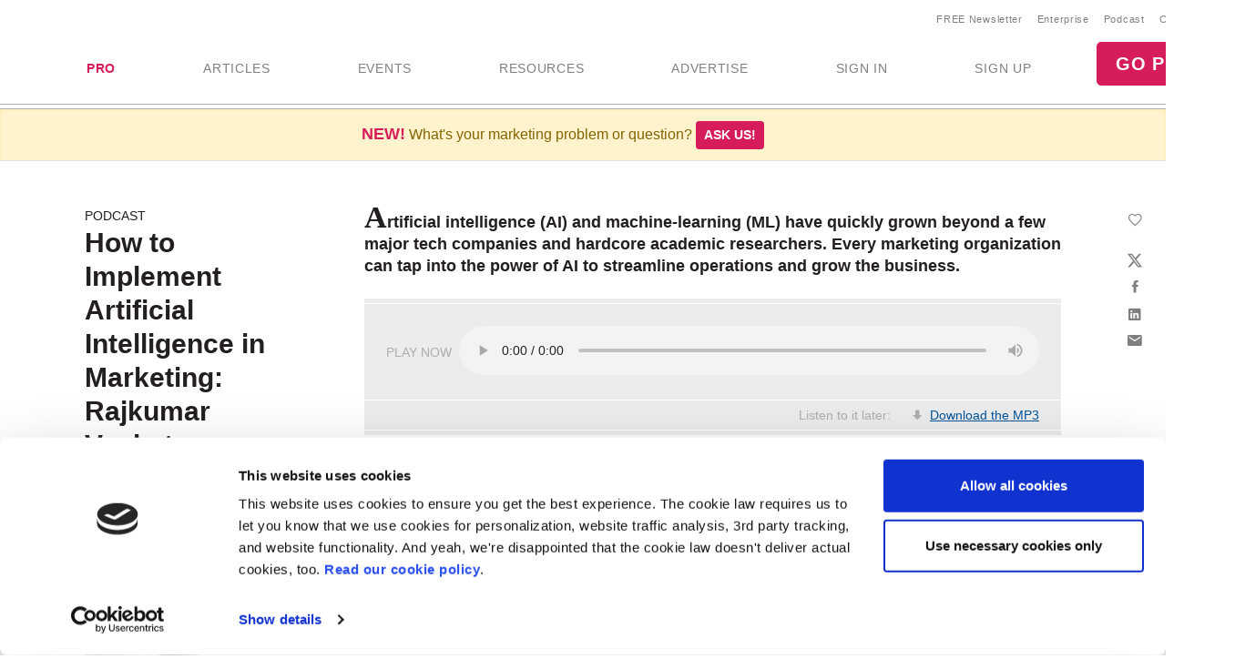

--- FILE ---
content_type: text/html; Charset=utf-8
request_url: https://www.marketingprofs.com/podcasts/2021/45523/artificial-intelligence-raj-venkatesan-marketing-smarts
body_size: 25467
content:

<!doctype html>
<html lang="en">
<head>
<meta charset="utf-8">
<meta name="viewport" content="width=device-width, initial-scale=1, shrink-to-fit=no">

<!-- Google Tag Manager -->
<script>(function(w,d,s,l,i){w[l]=w[l]||[];w[l].push({'gtm.start':
new Date().getTime(),event:'gtm.js'});var f=d.getElementsByTagName(s)[0],
j=d.createElement(s),dl=l!='dataLayer'?'&l='+l:'';j.async=true;j.src=
'https://www.googletagmanager.com/gtm.js?id='+i+dl;f.parentNode.insertBefore(j,f);
})(window,document,'script','dataLayer','GTM-KCWFVTT');
    

</script>
<!-- End Google Tag Manager -->

     

<link rel="shortcut icon" href="/favicon.ico" type="image/x-icon" />
<link rel="apple-touch-icon" sizes="180x180" href="/apple-touch-icon.png">
<link rel="icon" type="image/png" sizes="32x32" href="/favicon-32x32.png">
<link rel="icon" type="image/png" sizes="16x16" href="/favicon-16x16.png">
<link rel="mask-icon" href="/safari-pinned-tab.svg" color="#02559a">
<meta name="msapplication-TileColor" content="#02559a">
<meta name="theme-color" content="#ffffff">
    

<title>How to Implement AI in Marketing with Rajkumar Venkatesan | MarketingProfs Podcast</title>
    <link rel="stylesheet" href="//css.marketingprofs.com/css/v3/bootstrap.min.css" integrity="sha384-Gn5384xqQ1aoWXA+058RXPxPg6fy4IWvTNh0E263XmFcJlSAwiGgFAW/dAiS6JXm" crossorigin="anonymous">
    <link href="//css.marketingprofs.com/css/v4/mp.min.css?dt=2/2/2026 5:32:01 PM" rel="stylesheet">

	<link rel="dns-prefetch" href="https://www.googletagmanager.com">

<script async id="Cookiebot" src="https://consent.cookiebot.com/uc.js" data-cbid="e5269c15-96e2-4904-9ea7-32f93574fb7b" data-blockingmode="auto" type="text/javascript"></script>
	      
<!-- Custom styles for this template -->

    <script  src="https://s.marketingprofs.com/inc/jscript/v3/jquery-latest.min.js"></script>
      <script type="text/javascript" async src="https://s.marketingprofs.com/inc/jscript/ajax.js"></script>
                <script async type="text/javascript" src="https://s.marketingprofs.com/inc/jscript/v3/global.js?t=2/2/2026 5:32:01 PM"></script>
  <script type="text/javascript" async src="https://api.marketingprofsu.com/lrs/jscript/transaction.js?t=2/2/2026 5:32:01 PM"></script>
    
<style type="text/css">

.bg-image, #storybar { background-image: url(https://i.marketingprofs.com/assets/images/site/story/42727_mpbluejay_lg.jpg);font-weight:bold; }

</style>
    
		        <link rel="canonical" href="https://www.marketingprofs.com/podcasts/2021/45523/artificial-intelligence-raj-venkatesan-marketing-smarts" />
		<script>varpagetitle = "How to Implement Artificial Intelligence in Marketing: Rajkumar Venkatesan on Marketing Smarts [Podcast]"</script>
		                <!-- BEGIN: Open Graph Meta Data -->
                        <meta property="og:title" content="How to Implement Artificial Intelligence in Marketing: Rajkumar Venkatesan on Marketing Smarts [Podcast]" />
                        <meta property="og:type" content="article" />
                        <meta property="og:image" content="https://i.marketingprofs.com/assets/images/articles/lg/210819-podcast-Rajkumar-Venkatesan-lg.jpg" />
                        <meta property="og:url" content="https://www.marketingprofs.com/podcasts/2021/45523/artificial-intelligence-raj-venkatesan-marketing-smarts" />
                        <meta property="og:description" content="Rajkumar Venkatesan's new book offers a road map for how marketers can implement AI into their business. He sat down with Marketing Smarts to discuss it." />
                        <meta property="og:site_name" content="MarketingProfs" />
                        <meta property="fb:admins" content="100001357263258" />
                        <!-- End: Open Graph Meta Data --> 
		    
			<meta name="description" content="Rajkumar Venkatesan's new book offers a road map for how marketers can implement AI into their business. He sat down with Marketing Smarts to discuss it." />
		
    <!-- Campaign Web Tracking Code -->
   

<!--Acoustic -->
<meta name="com.silverpop.brandeddomains" content="www.pages03.net,enterprise.marketingprofs.com,mpb2b.marketingprofs.com,pages03.net,www.marketingprofs.com,www.pages03.net" />
<script async src="https://www.sc.pages03.net/lp/static/js/iMAWebCookie.js?3a40ee8-152a3a41051-2d617ac8ac4460b9f143347708bf4d50&h=www.pages03.net" type="text/javascript"></script>
    
<script>var isloggedout = "1";
        var ispro = "0";
        var subtypeid = "0";
        var daystoexpiration= "";
        var monthstoexpiration= "";
        var userdomain= "";
        var category = "Martech";
        var evids = "0";
        var cntids = "0";
        var issponsored = "0";
        var hasmpt = "0";
        
        var isb2bforum = "0";
        
    </script>
</head>

<body>
    
    <!-- Google Tag Manager (noscript) -->
<noscript><iframe src="https://www.googletagmanager.com/ns.html?id=GTM-KCWFVTT"
height="0" width="0" style="display:none;visibility:hidden"></iframe></noscript>
<!-- End Google Tag Manager (noscript) -->
    

<header id="top-header">
   

  <div id="fixed-items" aria-relevant="all">
  <meta charset="utf-8" />
<title></title>
<nav id="main-nav" class="navbar navbar-expand-lg navbar-light navbar-static align-self-center">
<a class="navbar-brand" href="/"> <img src="//www.marketingprofs.com/assets/images/site/logos/mp_logo.svg" alt="MarketingProfs" class="mp-p75" /></a>
<button id="navbarSideButton" class="navbar-toggler" type="button" data-toggle="collapse" data-target="#mainnav" aria-controls="mainnav" aria-expanded="false" aria-label="Toggle navigation"> <span class="navbar-toggler-icon"></span> </button>
<div class="collapse navbar-collapse pull-right flex-column align-items-end" id="navbarSide">
<a href="#" onclick="return false;" class="closenav ion-android-close p-2"></a>
<!-- NEW! wrapping div-->
<div class="utility-nav">
<ul class="navbar-nav list-unstyled py-1 d-none d-lg-flex">
     <li class="nav-item"><a href="/newsletters/marketing/" class="small px-2">FREE Newsletter</a></li>
     <li class="nav-item"><a href="/cmp/corp/training/sa/" target="_blank" class="small px-2">Enterprise</a></li>
     <li class="nav-item"><a href="/resources/type/26/podcasts/" class="small px-2">Podcast</a></li>
     <li class="nav-item"><a href="/about/contact/" class="small px-2">Contact</a></li>
</ul>
<!-- /NEW! -->
<div class="search-form">
<div class="form-group has-feedback">
<label for="topsearch" class="sr-only">Search</label>
<input class="form-control" name="search" id="topsearch" placeholder="Search..." type="text" />
<span class="ion-ios-search-strong form-control-feedback"></span>
</div>
</div>
<script>
$('#topsearch').keydown(function (e){
if(e.keyCode == 13)
{
window.location.href='/resources/?loc=nav&search='+encodeURI(this.value);
return false;
                                                                                                               }
})
                                                                  </script><!-- NEW!-->
</div>
<!-- /NEW! wrapping div-->
<ul class="navbar-nav mp-nav">
     <li class="nav-item p-md-2 px-xl-4 dropdown navtraining">
     <a class="nav-link" href="/upgrade" id="dropdown10" aria-haspopup="true" aria-expanded="false" style="font-weight:bold;color:#D61C5B;">PRO</a>
     <div class="dropdown-menu" aria-labelledby="dropdown10">
     <a class="dropdown-item" href="/upgrade">Individuals &amp; Small Teams</a>
     <a class="dropdown-item navai" href="/training/artificial-intelligence">AI Training</a>
     <a class="dropdown-item navaae" href="/training/ask-an-expert">Ask an Expert</a>
     <a class="dropdown-item navb2bod" href="/events/mpb2b25-ondemand/login/sa/">B2B Forum Recordings</a>
     <a class="dropdown-item navcmcc1" href="/events/content-marketers-crash-course/home/sa/">Content Marketer's Crash Course</a>
     <a class="dropdown-item navwwsrollup" href="/training/working-webinar-series">How-To Series</a>
     <a class="dropdown-item navmwb" href="/events/mwb24/home/sa/">Marketing Writing Bootcamp</a>
     <a class="dropdown-item navmwb25" href="/events/mwb25/home/sa/">Marketing Writing Bootcamp: AI</a>
     <a class="dropdown-item navmcrollup" href="/training/master-classes">Master Classes</a>
     <a class="dropdown-item navmeme1" href="/events/modern-email-marketing-essentials/home/sa/">Modern Email Marketing Essentials</a>
     </div>
     </li>
     <li class="nav-item p-md-2 px-xl-4 navart">
     <a class="nav-link" href="/resources/type/25/articles/" id="art" aria-haspopup="true" aria-expanded="false">ARTICLES</a>
     </li>
     <li class="nav-item p-md-2 px-xl-4 dropdown navevents">
     <a class="nav-link" href="/events/" id="dropdown12" aria-haspopup="true" aria-expanded="false">EVENTS</a>
     <div class="dropdown-menu" aria-labelledby="dropdown12">
     <a class="dropdown-item navevents" href="/events/">Upcoming Events</a>
     <a class="dropdown-item navaaay" href="/events/ai-assistants-and-you/home/sa/">AI Assistants and You</a>
     <a class="dropdown-item navxeo" href="/events/xeo-and-the-future-of-search/home/sa/">XEO and the Future of Search</a>
     <a class="dropdown-item navffrollup" href="/training/friday-forum">Friday Forums</a>
     <a class="dropdown-item navb2b" href="https://mpb2b.marketingprofs.com/">B2B Forum</a>
     </div>
     </li>
     <li class="nav-item p-md-2 px-xl-4 dropdown mega-menu">
     <a class="nav-link mega-toggle" href="/resources/" id="dropdown06" aria-haspopup="true" aria-expanded="false">RESOURCES</a>
     <div class="dropdown-menu mega" aria-labelledby="dropdown06">
     <!-- Mega dropdown -->
     <div class="container py-lg-3">
     <div class="row">
     <div class="col-lg-3">
     <h5 class="text-dark">Formats</h5>
     <ul class="list-unstyled">
         <li><a class="dropdown-item" href="/resources/type/25/articles/" title="Marketing Articles">Articles</a></li>
         <li><a class="dropdown-item" href="/resources/type/20/guides/" title="Marketing Guides and Reports">Guides &amp; Reports</a></li>
         <li><a class="dropdown-item" href="/resources/type/21/infographics-and-charts/" title="Marketing Infographics and Charts">Infographics &amp; Charts</a></li>
         <li><a class="dropdown-item" href="/resources/type/26/podcasts/" title="Marketing Podcasts">Podcasts</a></li>
         <li><a class="dropdown-item" href="/resources/type/27/tutorials/" title="Marketing Video Tutorials">Video Tutorials</a></li>
         <li><a class="dropdown-item" href="/resources/type/19/webinars/" title="Marketing Webinars">Webinars</a></li>
         <li><a class="dropdown-item" href="/ea/" title="Know-How Exchange Discussion Forum">Discussion Forum</a></li>
     </ul>
     <div class="px-4 py-2"><a style="color: #d61c5b;" href="/resources/">Show All &#187;</a></div>
     </div>
     <div class="col-lg-9">
     <h5 class="text-dark">Topics</h5>
     <div class="row">
     <div class="col-lg-4">
     <ul class="list-unstyled">
         <li><a class="dropdown-item" href="/resources/" title="Most Recent Marketing Resources">Most Recent</a></li>
         <li><a href="/resources/topic/160/account-based-marketing" class="dropdown-item" title="Search resources on Account-Based Marketing">Account-Based Marketing</a></li>
         <li><a href="/resources/topic/161/advertising-promotions" class="dropdown-item" title="Search resources on Advertising &amp; Promotions">Advertising &amp; Promotions</a></li>
         <li><a href="/resources/topic/184/artificial-intelligence" class="dropdown-item" title="Search resources on Artificial Intelligence in Marketing">Artificial Intelligence</a></li>
         <li><a href="/resources/topic/162/branding" class="dropdown-item" title="Search resources on Branding">Branding</a></li>
         <li><a href="/resources/topic/164/career-development" class="dropdown-item" title="Search resources on Career Development">Career Development</a></li>
         <li><a href="/resources/topic/174/communications" class="dropdown-item" title="Search resources on Communications">Communications</a></li>
         <li><a href="/resources/topic/165/content-marketing" class="dropdown-item" title="Search resources on Content Marketing">Content Marketing</a></li>
     </ul>
     </div>
     <div class="col-lg-4">
     <ul class="list-unstyled">
         <li><a href="/resources/topic/166/customer-experience" class="dropdown-item" title="Search resources on Customer Experience">Customer Experience</a></li>
         <li><a href="/resources/topic/167/demand-generation" class="dropdown-item" title="Search resources on Demand Generation">Demand Generation</a></li>
         <li><a href="/resources/topic/182/email-marketing" class="dropdown-item" title="Search resources on Email Marketing">Email Marketing</a></li>
         <li><a href="/resources/topic/169/event-marketing" class="dropdown-item" title="Search resources on Events Marketing">Event Marketing</a></li>
         <li><a href="/resources/topic/170/marketing-management" class="dropdown-item" title="Search resources on Marketing Management">Marketing Management</a></li>
         <li><a href="/resources/topic/171/marketing-strategy" class="dropdown-item" title="Search resources on Marketing Strategy">Marketing Strategy</a></li>
         <li><a href="/resources/topic/172/martech" class="dropdown-item" title="Search resources on Marketing Technology">Martech</a></li>
     </ul>
     </div>
     <div class="col-lg-4">
     <ul class="list-unstyled">
         <li><a href="/resources/topic/173/measurement-analytics" class="dropdown-item" title="Search resources on Measurement &amp; Analytics">Measurement &amp; Analytics</a></li>
         <li><a href="/resources/topic/176/public-relations" class="dropdown-item" title="Search resources on Public Relations">Public Relations</a></li>
         <li><a href="/resources/topic/177/seo" class="dropdown-item" title="Search resources on SEO">SEO</a></li>
         <li><a href="/resources/topic/183/social-media-marketing" class="dropdown-item" title="Search resources on Social Media Marketing">Social Media Marketing</a></li>
         <li><a href="/resources/topic/178/websites" class="dropdown-item" title="Search resources on Websites">Websites</a></li>
         <li><a href="/resources/topic/64/writing" class="dropdown-item" title="Search resources on Writing">Writing</a></li>
     </ul>
     </div>
     <div class="col-12">
     <div class="px-4 py-2"><a style="color: #d61c5b;" href="/resources/">Show All &#187;</a></div>
     </div>
     </div>
     </div>
     </div>
     <!-- /.row -->
     </div>
     <!-- /Mega dropdown -->
     </div>
     </li>
     <li class="nav-item p-md-2 px-xl-4 navadv">
     <a class="nav-link" href="https://services.marketingprofs.com/" id="adv" aria-haspopup="true" aria-expanded="false">ADVERTISE</a>
     </li>
     <li class="nav-item account p-md-2 px-xl-4"> <a href="/login" class="nav-link" data-toggle="modal" data-target="#signinModal" id="lnksignin">SIGN&nbsp;IN</a> </li>
     <li class="nav-item account p-md-2 px-xl-4"> <a href="/login/join" class="nav-link" onclick="window.location.href='/login/join?adref=topnavlnk'; return false;">SIGN&nbsp;UP</a> </li>
     <li class="nav-item account p-md-2 px-xl-4"> <a href="/upgrade" onclick="window.location.href='/upgrade?adref=topnavlnk'; return false;" class="btn btn-lg btn-primary">GO PRO</a> </li>
</ul>
</div>
<div class="overlay"></div>
<style>
#storybar {
display: none;
}
</style>
</nav>


    <style>#alertDemo{z-index:1000 !important;}
        .dropdown-menu {z-index:1001 !important;
        }
        .askbar::before {
   content: 'NEW!';
   font-size: 18px;
   
   color:#D61C5B;
   font-weight:bold;
}  
    </style>
     
            <div class="askbar alert alert-warning alert-dismissible text-center fade show mb-0 border-bottom" role="alert"> What's your marketing problem or question? <strong><a href="/ask" class="btn btn-sm btn-primary">Ask us!</a></strong>
            </div>

      
  </div>
</header>


					
      
  <style>#main-nav{background:#fff;}</style>     
   
    
 
<div id="page-content">
  <div class="fs-wrapper" >

       
      <!--end top-->
      <script>
$(document).ready(
    function () {
        var t = $(".closed"), e = $(".opened"), a = $(".switch");
       // a.html("&#x2573;");
        t.hide();
        a.click(function () {
            return t.is(":visible") ? (a.html("&#x002B;"), t.hide(), e.slideDown("slow", function () { })) : (a.html("&#x2573;"), t.slideDown("slow", function () { }), e.hide()), !1
        })
        $("#b2bforum").show();   
    })
      </script>

      <div class="double-bg-container">
        <div class="container">
          <div class="row">
            <div class="col-lg-3 fs-side">
              <aside class="pl-2">
                  
                        <style>aside h1 {font-size:30px !important;}</style>
                        
                <div class="slug">PODCAST</div>
                <h1>How to Implement Artificial Intelligence in Marketing: Rajkumar Venkatesan on Marketing Smarts [Podcast]</h1>
               <p class="blog-post-meta">
                   hosted by <a href="/authors/1338/kerry-oshea-gorgone" title="Kerry O'Shea Gorgone">Kerry O'Shea Gorgone</a>
                
               </p>
                 <a href="/authors/1338/kerry-oshea-gorgone"> <div class="photo"><img src="https://i.marketingprofs.com/assets/images/authors/Kerry-OShea-Gorgone-new.JPG" width="125px" height="125px" /></div></a>
             </aside>
            </div>
               <script type="application/ld+json">
{
  "@context": "http://schema.org",
  "@type": "Article",
  "mainEntityOfPage": {
    "@type": "WebPage",
    "@id": "https://www.marketingprofs.com/podcasts/2021/45523/artificial-intelligence-raj-venkatesan-marketing-smarts"
  },
  "headline": "How to Implement Artificial Intelligence in Marketing: Rajkumar Venkatesan on Marketing Smarts [Podcast]",
  "image": [
    "https://i.marketingprofs.com/assets/images/articles/lg/210819-podcast-Rajkumar-Venkatesan-lg.jpg"
   ],
  "datePublished": "2021-08-19T10:00:00-5:00",
 
  "author": {
    "@type": "Person",
    "name": "Kerry O'Shea Gorgone"
  },
   "publisher": {
    "@type": "Organization",
    "name": "MarketingProfs",
    "logo": {
      "@type": "ImageObject",
      "url": "https://i.marketingprofs.com/assets/images/logos/logo_mprofs_bluetransnotag_275x40.png"
    }
  },
  "description": "Rajkumar Venkatesan's new book offers a road map for how marketers can implement AI into their business. He sat down with Marketing Smarts to discuss it.",
  "isAccessibleForFree": "False",
  "hasPart":
    {
    "@type": "WebPageElement",
    "isAccessibleForFree": "False",
    "cssSelector" : ".paywall"
    }
}
</script>
                
            <style>  .paywall{display:none;}</style>
            
              
              <style>                 
          
             
             .inlinead {
                      margin:25px 0 29px 0;
                  }
              </style>
            <div class="col-lg-9 bg-white fs-main">
              <div class="blog-post mb-3 position-relative">
				                 
                  
<div class="share-widget">
                  <div class="share-widget-inner">
                                
			                        <div class="jssocials-share mp-save">
                                        
                                             <a href="/" name="Save" title="Save"  class="jssocials-share-link" data-toggle="modal" data-target="#signinModal"><i class="ion-android-favorite-outline jssocials-share-logo"></i><span class="jssocials-share-label">save</span></a>
                                        
			                        </div>
                                
                    <div id="share"> </div>

                  </div>
                </div>

<script>
    function savecontent(toadd, id)
    {
       if(toadd==1)
            {
                ajaxgo('/content/save.asp?cntid='+id);
                 $('.save-link').addClass('noshow');
                $('.saved-link').removeClass('noshow');
            }
       else
            {
                ajaxgo('/content/save.asp?del=1&cntid='+id);
                 $('.saved-link').addClass('noshow');
                 $('.save-link').removeClass('noshow');
                
            }
    return false;
    }
</script>
                 
                 <div class="articlebody">
                <p>Artificial intelligence (AI) and machine-learning (ML) have quickly grown beyond a few major tech companies and hardcore academic researchers.&nbsp;Every marketing organization can tap into the power of AI to streamline operations and grow the business.
</p>

                                                                   <div class="graybox-container my-4">
                                                                      <div class="graybox audioplayer">
                                                                        <div class=" p-4 d-flex align-items-center">
                                                                          <div class="pr-2">PLAY NOW</div>
                                                                          <div class="flex-grow">
                                                                            <audio controls="" id="id_htmlAudio">
                                                                              <source src="https://traffic.libsyn.com/secure/marketingprofs/MarketingSmarts-ep-471-Raj-Venkatesan.mp3" type="audio/mpeg" >
                                                                            </audio>
                                                                               
                                                                                <script>
                                                                                    var audid = document.getElementById("id_htmlAudio"); //necessary for audio control scripts in article body
                                                                                  
                                                                                </script>
                                                                                
                                                                          </div>
                                                                        </div>
                                                                        <div class="px-4 py-2 d-flex white-line-top justify-content-end">
                                                                          <div>Listen to it later:</div>
                                                                          <div class="pl-sm-4">
                                                                              
                                                                             
                                                                                     <i class="ion-arrow-down-a mr-2"></i><a href="/login"  data-toggle="modal" data-target="#signinModal">Download the MP3</a> 
                                                                                      
                                                                          </div>
                      
                                                                        </div>
                                                                      </div>
                                                                    </div>
                                                                             
                                                                             <p style="font-size:17px;font-weight:bold;">Don't miss a MarketingProfs podcast, <a href="/login/join?adref=podcasts">subscribe to our free newsletter</a>!</p>
                                                                          <p>The new book <em><a href="https://www.amazon.com/Marketing-Canvas-Five-Stage-Implementing-Intelligence/dp/150361316X" target="_blank">The AI Marketing Canvas: A Five-Stage Road Map to Implementing Artificial Intelligence in Marketing</a></em> provides a growth framework for business and marketing leaders to implement AI using a five-stage model called the &#8220;AI Marketing Canvas.&#8221; </p>
<p>On this episode of Marketing Smarts, I speak with co-author Rajkumar Venkatesan about how he and his co-writer developed those stages by studying leading global brands. We cover examples of brands&#8213;including Google, Lyft and Coca-Cola&#8213;that have successfully woven AI into their marketing strategies.</p>
<p>This is not a conversation about coding for AI models. Raj and I talk about how marketing leaders can go from &#8220;zero to hero&#8221; with AI in marketing, and what that means for your team and your company culture.</p>
<p>Listen to the entire show now from the link above, or <a href="https://traffic.libsyn.com/secure/marketingprofs/MarketingSmarts-ep-471-Raj-Venkatesan.mp3" target="_blank">download the mp3</a> and listen at your convenience. Of course, you can also <a href="https://itunes.apple.com/us/podcast/marketing-smarts-from-marketingprofs/id468650101">subscribe to the Marketing Smarts podcast in iTunes</a> or <a href="https://rss.marketingprofs.com/marketingsmarts">via RSS</a> and never miss an episode.</p>
<hr />
<p><em>"Marketing Smarts" theme music composed by Juanito Pascual of </em><strong><a href="https://www.signaturetones.com/about" target="_blank">Signature Tones</a></strong>.</p>
<hr />
<h2>Full Transcript: How to Implement Artificial Intelligence in Marketing</h2><br />
<p><strong>Kerry O'Shea Gorgone:</strong> Welcome to the Marketing Smarts Podcast. I'm here with Raj Venkatesan, co-author of the book <em><a href="https://aimcbook.com/" target="_blank">The AI Marketing Canvas: A Five Stage Roadmap for Implementing Artificial Intelligence in Marketing</a></em>. He's the Ronald Trzcinski professor of business administration in the Darden Graduate School of Business Administration in Virginia. His writing has appeared in <em>The Journal of Marketing</em> and <em>The Harvard Business Review</em>. Let's just say he's very smart and knows a lot of things about a lot of things. </p>
<p>How did you realize, Raj, that AI was going to be powerful for marketing specifically? When you learned it, did you learn it in the context of marketing, or did you learn it in some other context first?</p>
<p><strong>Rajkumar Venkatesan:</strong> Thank you, Kerry, for having me. It's a pleasure to be here. Thank you for your kind introduction. The story about how I started working on AI in marketing, it's a really interesting question you ask about how I learned about AI first, it goes back to the mid-90s when I was doing my undergrad in computer engineering. In my final year, I learned about neural networks, and my final year project was on genetic algorithms. Those are some of the things that are in the AI toolkit now. I started there. </p>
<p class="paywall">When I did my PhD, my advisor recognized that computers and technology are going to shape marketing in the future and asked if I wanted to work on that. I didn't know much about how things were going to turn out, and I said I'd do that. That's how I started. So, I came into this as a technology computer engineer, but as I started taking classes in economics, marketing, and consumer behavior, I started realizing it was very fascinating to hear about all of these new subjects and also it gave me a sense of where these tools that I was learning could be applied and how they can actually be valuable. </p>
<p class="paywall">I pursued and I started teaching, I came to UVA in 2006 after teaching in University of Connecticut. I started teaching marketing analytics. Darden is a special case where we value practice and connection with a practicing manager and we do the case method, which really teaches me about marketing and also understanding how managers are using data and what challenges they're solving every day. As I was teaching my course, and writing my case studies, and doing my research, I started seeing that more and more you now have data and technology influencing marketing. </p>
<p class="paywall">That's how the worlds kind of came together for me and I started working on this book.</p>
<p class="paywall"><strong>Kerry:</strong> I think a lot of us as marketers probably see the real world results of AI kind of at work. Like Starbucks knows I always get this certain thing and it will show me the thing every time I open the app, and it will suggest other things based on my history and that kind of thing. I can see that in the B-to-C context really clearly. What does AI look like for B-to-B marketers?</p>
<p class="paywall"><strong>Raj:</strong> Great question. In fact, when I started working on data in marketing and I did my work on customer lifetime value, it was in the context of B-to-B. I think one of the things with B-to-B which is really an advantage is that they have a direct relationship with the customers most of the time. Of course, they can sell through resellers, but to a large extent B-to-B firms know their customers. </p>
<p class="paywall">With Salesforce and other software today, there is a lot of information about how salespeople are connecting with their customers and what the customers are talking about. Of course, there are challenges, like salespeople actually putting the data in and how much is the coverage and all of that. </p>
<p class="paywall">I think where it can be really useful is the fact that you know about who your customers are and what they are buying, and you know a lot more detail about your customers in terms of how they're using your product because of your client relationship specialists and managers. You're really embedded with your customers, which really gives you information about how they are using your products. With Cloud and IoT, there's a lot more information coming these days about usage. </p>
<p class="paywall"><strong>Kerry:</strong> And lack of usage.</p>
<p class="paywall"><strong>Raj: </strong>Or lack of usage, yes. I think the potential is there. A lot of potential is there for B-to-B in actually doing sales call planning, whys of customer, coming up with new product updates, enabling a robust customer community through educational videos, FAQs, or even understanding if a customer is coming to a  <a href="/events/" class="autolink">webinar</a>, or if they ask some questions in the  <a href="/events/" class="autolink">webinar</a>, or have been to your website, browsed on the website. Information about that is really useful for salespeople when they go and talk to the customer after that in a follow up call, they can start becoming relevant and personal. </p>
<p class="paywall">I think B-to-B is definitely transforming. There's a lot more interaction, like web 2.0 and whitepapers and content marketing, and all of that is rich with data and are ripe, fertile areas for B-to-B marketers to use data to better improve the effectiveness of their marketing activities.</p>
<p class="paywall"><strong>Kerry:</strong> So, you could create a B-to-B content hub and then analyze the heck out of people's interaction with it? </p>
<p class="paywall"><strong>Raj:</strong> Yes, absolutely. Think about if you have a product, let's say you're Siemens and you're making parts, maybe you're making engines for trains or aircraft, as an example. There are many different parts that go into it and you're also supplying the parts. </p>
<p class="paywall">Knowing what kind of whitepapers your customer is downloading can tell you whether they're interested in maintenance, or whether they're interested in customizing your product, or understanding how your part fits within their project. It really helps your salespeople to then really hone in on that when they go on that follow up call. Also, on the emails you send them you can really start personalizing how you present your company to the customers.</p>
<p class="paywall"><strong>Kerry:</strong> Can you talk to me about some of the research that went into the book?</p>
<p class="paywall"><strong>Raj:</strong> With my co-author Jim Lecinski, I think we all came in with our own perspectives. He worked in Google for a while before he joined Northwestern. I was teaching marketing analytics and I started teaching digital marketing in a course called Marketing Technology Products where I would spend a week in San Francisco with my students talking, listening, and visiting companies. It gave me a look into how the world is evolving, what new technologies are coming. </p>
<p class="paywall">When we put together all of this, we started out with here's a dump of what we think we know, and then we started talking to brands who were really in this journey. All of the brands are featured in our book from Washington Post, Coca-Cola, Unilever, Ancestry.com, Carmax and several others. It started giving us a picture about in-depth interviews with managers who are really trying to bring data into their marketing. It gives us a consistent pattern on how they go about building this AI capability in their functions. </p>
<p class="paywall">That's kind of what led to us coming up with this canvas on where to begin and what the steps are to gain this transformative capability for their organizations.</p>
<p class="paywall"><strong>Kerry:</strong> Not to give away the store, because we want everybody to buy the book, obviously, but can you talk about the five-stage roadmap at a high level? </p>
<p class="paywall"><strong>Raj:</strong> Absolutely. I'm happy to. The five steps are foundation, experimentation, expansion, transformation, and monetization. What we mean by that is for AI to work, the raw material is data. But it's not any data, it is data that is focused on the customers. There's an inventory database, there's a finance database, there's a procurement database, but all of that needs to connect, and that's a challenge. </p>
<p class="paywall">For marketers, what that really means is Customer A, how are they interacting with the firm? When did they first start buying? What are the installations? Which salespeople did they talk to? Having a foundation of that kind of first-party customer-focused data is important. </p>
<p class="paywall">Then we talk about letting a thousand flowers bloom. Trying different things but looking at one aspect of customer engagement, either acquisition, retention, growth, or advocacy. You're really trying different things, looking at ROI and seeing where the biggest bang for your buck is. </p>
<p class="paywall">Once you learn what was working for you, then you're slowly expanding into other aspects of customer engagement. Eventually, you will reach a place where so far you've used vendors and off-the-shelf products and you have to really invest, and you get into a board level position of investing in your own data science team, building it in-house or buying an AI company. </p>
<p class="paywall">The last stage is very fascinating, which we saw. Specifically for AI companies, they have started taking all of these capabilities they've built in-house and they've turned around and built it into a platform that they are now selling AI as a service for other companies and building a new revenue stream. That is something which was really interesting to see how every company who reached this transformation has turned around and done a services platform.</p>
<p class="paywall"><strong>Kerry:</strong> What industries then lend themselves best to this, which can benefit the most from this? It definitely seems like data can benefit about any industry, but when I'm hearing you talk about services, that seems like an area really rich to benefit from AI.</p>
<p class="paywall"><strong>Raj: </strong>Absolutely. Services definitely. I think data services especially. In the book, we talk about Washington Post and Starbucks in detail in terms of what they did. </p>
<p class="paywall">I think Caterpillar is definitely getting into that world in terms of its ability to fit the tractors with cameras that can understand and detect which crops need pesticide and can target the crops in terms of pesticide spraying. One is you can see it as a big savings for the farmers, but it's also less pesticides on crops and that's a good thing. Then you're building on top of that now other capabilities of how you can operate better, algorithms for big farms, how to optimize the way you use your spraying capability. These things can become services that they can then provide big industrial farms. </p>
<p class="paywall">In another example, there's a company where they have this IoT device that's a microphone, where people use it in oil rigs and really hazardous situations. Where it is really helpful, first, is it was done to ensure somebody can know where they are and they can communicate with each other. But what this company found is that based how these microphones are and people are hovering on their movements, you can see if some issue is really a dangerous situation or not, and whether you should react or not to actually then improve the safety of your employees in the oil rigs. Once they found that this data can be used by their clients, they're building a platform which then provides a data service on top of the microphones for improving worker safety.</p>
<p class="paywall"><strong>Kerry:</strong> It's possible there are some people who have heard of the Internet-of-Things but don't know what it is. Internet connected things that are not computers, basically. Right? </p>
<p class="paywall"><strong>Raj:</strong> Yes.</p>
<p class="paywall"><strong>Kerry:</strong> How far does that go and how weirded out do people get? I would be a little embarrassed if I was flipping the wrong switch on a thing 167 times. I guess it's valuable data for a product developer to know that I can't figure it out. </p>
<p class="paywall"><strong>Raj:</strong> I think that what you're saying is absolutely true. I think that is important information from the perspective of product developers to understand that. It's not just one Kerry doing it, if there are a lot of customers who are doing that, then that is certainly something your product developers need to pay attention to. That's the beauty of what I call extending the purchasing funnel. </p>
<p class="paywall">So far, we've only looked at awareness, interest, desire, and action, before the internet and before data and technology. Basically, the purchase funnel stops at action, when the customers buy the product. Then you don't know how they're using it. You just wait for them to come back and buy the next product. </p>
<p class="paywall">Once you know about how consumption is happening, how people are using the product, then it's an ongoing relationship of you know what needs to be fixed, what new things people want, where they spend the most time, what they find valuable. All of this insight is what is really allowing for new innovations to happen.</p>
<p class="paywall"><strong>Kerry:</strong> Where are the missed opportunities? Are there areas now that are still relatively untapped that people could get into and be the early adopters and really benefit from that first-mover advantage?</p>
<p class="paywall"><strong>Raj:</strong> Great question. Right now, I feel like what differentiates companies from doing this better than the others, the differentiation I feel is in the culture and the process of the company. I think data science as a service is getting commoditized, but the differentiation is how much you've invested in knowing about your customers, how much you've invested in collecting the data, and how much your process of marketing decision-making and  <a href="/resources/topic/171/marketing-strategy" class="autolink">marketing strategy</a> is attuned to getting these customer insights and implementing personalized marketing actions based on those insights. </p>
<p class="paywall"><strong>Kerry: </strong>If you were to talk to someone who is really just starting out, they have a brand new business and they can build their systems and their technology stack any way they want, what would you tell them, to take the best advantage of AI what should they do?</p>
<p class="paywall"><strong>Raj:</strong> Great question. I think the first thing I would say is good for you, because you don't have legacy issues. You are starting in a place where you can build it as you want, and you can really think about customer-first. I think that is number one. </p>
<p class="paywall">You can really start thinking about omnichannel. I think that's the first thing I would begin with. If you are from scratch building your systems, think about serving your customers across channels and being able to see them across those channels, because customers will engage with you in all the places and you need to be able to see them. The technology system that allows you to do that, whether they're online or in the store, or talking to your salesperson, you're able to track it. Even in a tradeshow, there's a good system for doing all of that. </p>
<p class="paywall">The second thing I would say is almost everybody is a web 2.0, web 3.0 company now, everybody has a website, everybody has either a LinkedIn or a forum. Tradeshows are all virtual now, and maybe there's a hybrid tradeshow that will happen in the future. You are tracking, even if you're a startup, all of your interactions with your customers. You will have Google Analytics, or you may have HubSpot or Adobe in the back end, giving you data on how your customers are engaging with you. The same vendors will also be happy to give you reports on any kind of analytics you want, basic analytics. </p>
<p class="paywall">That's where I would begin. Once I collect the data, I would begin with customizing an email campaign, or customizing your sales call plan, or customizing how your salesperson approaches your customers, arming your salesforce with information about your customers, and see where that goes.</p>
<p class="paywall"><strong>Kerry:</strong> You mentioned a couple of times that data is the raw fuel for AI. How can people keep their data clean? I know that's one of the biggest problems. Sales isn't paid to input data, they're paid to make sales, so they're just getting it in as fast as they can. How do you keep your data clean?</p>
<p class="paywall"><strong>Raj:</strong> We talk about 80% of the work is data and 20% is actually the estimation of the models, and that is true. The digitization helps, but there are always places where there is human input, that's where there are challenges. But human input is necessary because that also gives you qualitative nuanced information that can be a differentiator. </p>
<p class="paywall">It is something you have to struggle with and you cannot ignore. I wouldn't say only use data that is completely coming from digital sources, because the real rich information is actually in people's minds and that's what you want to tap into.</p>
<p class="paywall"><strong>Kerry:</strong> How deep an understanding of the technology does a marketer need to have? I think they're a little scared. We can get a little scared.</p>
<p class="paywall"><strong>Raj:</strong> Absolutely. That's a great question. This is something that is so relevant. I say in my class when I teach marketing analytics and digital marketing that I want you to be smart consumers of analytics. What I mean by that is it's not like you need to go and program and learn Python or R or any other new thing that comes up. You need to understand what data can do and what is possible. </p>
<p class="paywall">I think the biggest skill marketers can have is being open-minded and understanding about the power of data. And I think marketers are there and I think a lot of marketers understand it. </p>
<p class="paywall">I think the ones I see are successful are people who are collaborators and are people who are able to work across different functions. Marketers who are really successful form really good relationships with the technology folks, with the data science folks, with the operations folks, with the finance folks. The way I think about marketing, I think marketers need to think of themselves as the chief advocate of customers within an organization. They are the ones who are talking about and really focused on doing what is right for the customers across the organization. </p>
<p class="paywall">If an organization recognizes the marketer's role like that and if the marketer themselves recognizes that's their role, they will see that for them to be better, to be good at their job, they need the help across all divisions. That's what we talk about in the book, also, in the expansion stage when we talk about the marketing AI champion. You're really looking at the skills of a person who is a connector and a collaborator. Being able to put together teams and being able to understand and harness the knowledge of a team, I think, is the most important skill marketers need, more than coding or analytics. </p>
<p class="paywall"><strong>Kerry:</strong> Raj, where can people learn more and where can they get their copy of The AI Marketing Canvas? </p>
<p class="paywall"><strong>Raj: </strong>The AI Marketing Canvas is on Amazon. We would love for you to go check it out, give us your feedback, and send us your reviews. Jim and I are on LinkedIn. We'd love to hear from you. We continue a conversation there about new topics and this is an ongoing effort. This is just the beginning for marketing, so there are going to be more and more fabulous stories that are going to come about how brands have used AI.</p>
<p class="paywall"><strong>Kerry: </strong>And there's a website for the book as well?</p>
<p class="paywall"><strong>Raj:</strong> There is a website, thank you, at <a href="https://aimcbook.com/" target="_blank">AIMCbook.com</a>. </p>
<p class="paywall"><strong>Kerry:</strong> Great. Thank you so much for joining today. I learned a lot. I hope everybody buys the book through your site so that you can get all that rich data on what they do with it. </p>
<p class="paywall"><strong>Raj:</strong> Absolutely. That's right. Thank you, Kerry. Thank you for having me. It has been a pleasure. </p>
<p class="paywall"><strong>Kerry: </strong>Thank you for listening here to the very end. This has been the Marketing Smarts Podcast. Talk with you again soon.</p>

                                                <p><b> ...sign up for free to continue reading</b></p>
									  
									            <p><a href="https://www.marketingprofs.com/login/join?source=/podcasts/2021/45523/artificial-intelligence-raj-venkatesan-marketing-smarts&adref=rdblkblurpod" class="lnkreadfull">
                                                    <img style="border:0" src="/assets/images/site/signup_text_blur.jpg" class="img-fluid" alt="Sign up for free resources." title="Sign up for free resources." />
                                                   </a></p>
							                        
<!--  === main column content starts ===  -->


 


  
    <div class="card-box bg-white funnel-box py-4">
         
      <div class="mx-5 text-center"><div class="grad-bold my-3" style="font-size:25px;">Continue reading 'How to Implement Artificial Intelligence in Marketing: Rajkumar Venkatesan on Marketing Smarts [Podcast]'</div><p class="tmar"><b><i>Don't worry ... it's FREE!</i></b></p>
        <div class="funnel-form-wrapper text-left">
          <form id="frmsignup" method="post" action="https://www.marketingprofs.com/login/join" class="needs-validation" novalidate style="margin:0px 10px;">
            <div class="form-row mp-form">
              <div class="form-group col-sm-12" >
                <label for="emailaddress1">Work Email Address</label>
                <input type="email" class="form-control" id="emailaddress1" name="emailaddress1" placeholder="" value="" required>
              </div>
				
            </div>
            
            <div class="text-center">
              <button class="btn btn-primary btn-xlg" type="submit">CONTINUE</button>
             
            </div>
            <div class="text-center small mt-2"> Already a member? <a href="https://www.marketingprofs.com/login" data-toggle="modal" data-target="#signinModal">Sign in now.</a> </div>
              <input type="hidden" name="adref" value="rdblk_pod" ID="adref">		
					<input type="hidden" name="join" value="1" ID="Hidden3">
              <INPUT type="hidden" id="source" name="source" value="/podcasts/2021/45523/artificial-intelligence-raj-venkatesan-marketing-smarts">
							<INPUT type="hidden" id="joinform" name="joinform" value="1">
              
              <input type="hidden" name="doubletap" value="">
          </form>
         </div>
        <hr class="or"><p style="text-align:center"><b>Sign in with your preferred account, below.</b></p>
        <div class="mx-auto" style="width: 250px">

                                        <div class="center padding" style="text-align:center">
                                            

<a href="#" onclick="window.location.href='https://www.marketingprofs.com/sso/client/facebook/oauth_sso.asp';return false;" style="text-decoration:none;" role="button">
	<img src="/images/sso/facebook.png" alt="Facebook Sign In" width="78px" height="30px" />
</a>
<a href="#" onclick="window.location.href='https://www.marketingprofs.com/sso/client/google/oauth_sso.asp';return false;" style="text-decoration:none" role="button">
	<img src="/images/sso/googleplus.png" alt="Google Sign In" width="78px" height="30px" />
</a>
<a href="#" onclick="window.location.href='https://www.marketingprofs.com/sso/client/twitter/oauth_sso.asp';return false;" style="text-decoration:none" role="button">
	<img src="/images/sso/twitter.png" alt="Twitter Sign In" width="78px" height="30px" />
</a>
                                        </div>
        </div>
        </div>
      </div>               
 
 
			
  
	
                     <p style="font-size:17px;font-weight:bold;margin-top:20px">Don't miss a MarketingProfs podcast, <a href="/login/join?adref=podcasts">subscribe to our free newsletter</a>!</p>
                  
                     <p>Published on <span id="contentdate" itemprop="datePublished" content="2021-8-19">August 19, 2021</span></p>
                  
                  </div>
                                   
                  
                  <div class="podcast_speaker"><h2>This episode features:</h2>
    <p><img src="https://i.marketingprofs.com/assets/images/articles/sm/210819-podcast-Rajkumar-Venkatesan-sm.jpg" class="speaker-headshot-left left" border="0" /><strong><a href="https://www.linkedin.com/in/profv/">Professor Rajkumar Venkatesan</a>,</strong> co-author of the book <a href="https://wildbrain-spark.com"><em>The AI Marketing Canvas: A Five-Stage Road Map to Implementing Artificial Intelligence in Marketing</em></a>. He teaches Marketing Technology Products, Marketing Strategy, and Marketing Analytics at the UVA Darden School of Business. His research focuses on analytics as it relates to marketing return on investment, customer lifetime value, mobile marketing, and the global political economy.</p></div>
                      <div id="authors" class="mb-4"><h5>ABOUT THE HOST</h5> <div class="author-bio media py-2 mb-5"><div class="photo mr-3"><img src="https://i.marketingprofs.com/assets/images/authors/Kerry-OShea-Gorgone-new.JPG" width="125px" height="125px" alt="image of Kerry O'Shea Gorgone"></div> <div class="media-body"><p><strong>Kerry O'Shea Gorgone</strong> is senior editor and writer at Appfire. She co-hosts The Backpack Show LIVE with Chris Brogan and Punch Out With Katie and Kerry, and serves as Consigliere and Showrunner for Chris Brogan Media. Once upon a time, Kerry was a lawyer (number one in her class at Suffolk University Law School).</p></div> </div></div>

                
                
                <div class="mp-pad">
                  
                                                                            <style>
                                                                                #youmaylike h3 a{font-size:1.0em !important;font-style:normal;text-decoration:none;}
                                                                                #youmaylike a{font-size:1.3em !important;color:#333;text-decoration:underline}
                                                                                #youmaylike a:hover{text-decoration:underline;}
                                                                                #youmaylike ul li {list-style:square !important;}
                                                                                #youmaylike ul li {margin-left:20px;}
                                                                                 #youmaylike li {margin-bottom:20px;}
                                                                            </style>
                                                                        <div id="youmaylike" class="">
<h3><a href="/resources/?catids_1=172" class="trackclick" rel="YML - Header: Martech">Martech Articles</a></h3><p>You may like these other MarketingProfs articles related to Martech:</p> 
<ul>
<li>
<a href="https://www.marketingprofs.com/charts/2026/54201/how-todays-b2b-buyers-approach-rfps-and-vendor-selection"  class="trackclick" rel="YML - Link: Martech">How Today's B2B Buyers Approach RFPs and Vendor Selection</a></li>
<li>
<a href="https://www.marketingprofs.com/articles/2026/54156/ai-driven-saas-evolution-b2b-martech"  class="trackclick" rel="YML - Link: Martech">SaaS Is Evolving and AI Is Driving It</a></li>
<li>
<a href="https://www.marketingprofs.com/chirp/2025/53966/how-saas-solution-preferences-are-evolving-infographic"  class="trackclick" rel="YML - Link: Martech">How SaaS Solution Preferences Are Evolving [Infographic]</a></li>
<li>
<a href="https://www.marketingprofs.com/articles/2025/53758/cdp-real-time-activation-orchestration"  class="trackclick" rel="YML - Link: Martech">CDPs Were Just the Beginning: Why Real-Time Activation Is the Next Competitive Edge</a></li>
<li>
<a href="https://www.marketingprofs.com/articles/2025/53679/adtech-ssp-evolution-publishers-value"  class="trackclick" rel="YML - Link: Martech">Adtech's Publisher-First Era: How SSPs Must Adapt to Survive</a></li>
<li>
<a href="https://www.marketingprofs.com/articles/2025/53329/martech-implementation-success-research-based-tips"  class="trackclick" rel="YML - Link: Martech">Why Martech Fails, and What Really Fuels Martech Success Today</a></li>
</ul>
</div>
  
                 </div>
               
                <div id="searchbtm"></div>
                <script>
                $("#searchbtm").load("/search/forms #searchform1");
                </script>
              </div>
              <!-- /.blog-post --> 
              
            </div>
            <!-- /.blog-main --> 
            
            <!-- /.fs main --> 
          </div>
        </div>
      </div>
      <!-- /.row -->
       
<!--start bottom-->
<style>
.vp-logo {
max-height: 50px;
width: 100%;
}
.footer-nav .nav-link {
padding: 0;
}
.social-footer {
color: #afadb2 !important;
}
.social-footer:hover {
color: #d61c5b !important;
}
</style>
<footer class="footer-1 container-fluid">
<div class="container">
<div class="row align-items-center align-items-lg-start mb-5">
<div class="col-12 col-lg-6">
<div class="row flex-column flex-md-row align-items-center align-items-lg-start text-center text-md-left">
<div class="col-6 mb-5">
<h5>ABOUT</h5>
<ul class="nav footer-nav flex-column">
     <li class="nav-item"> <a class="nav-link" href="/about/">About Us</a></li>
     <li class="nav-item"><a class="nav-link" href="/syndication/">RSS Feeds</a></li>
     <li class="nav-item"><a class="nav-link" href="/newsletters/marketing/">Newsletters</a></li>
</ul>
</div>
<div class="col-6 mb-5">
<h5>SERVICES</h5>
<ul class="nav footer-nav flex-column">
     <li class="nav-item"> <a class="nav-link" href="/upgrade">Training Subscriptions</a></li>
     <li class="nav-item"> <a class="nav-link" href="/cmp/corp/training/sa/" target="_blank">Enterprise Training</a></li>
     <li class="nav-item"> <a class="nav-link" href="https://mpb2b.marketingprofs.com" target="_blank">B2B Forum</a></li>
</ul>
</div>
<div class="col-6 mb-5">
<h5>PARTNERSHIPS</h5>
<ul class="nav footer-nav flex-column">
     <li class="nav-item"> <a class="nav-link" href="https://services.marketingprofs.com" target="_blank">Lead&nbsp;Gen&nbsp;&amp;&nbsp;Sponsorships</a></li>
     <li class="nav-item"> <a class="nav-link" href="https://mpb2b.marketingprofs.com/sponsorship/" target="_blank">Event
     Sponsorships</a></li>
     <li class="nav-item"> <a class="nav-link" href="/write-for-us">Write for Us</a></li>
     <li class="nav-item"> <a class="nav-link" href="/speak-for-us">Speak for Us</a></li>
</ul>
</div>
<div class="col-6 mb-5">
<h5>HELP</h5>
<ul class="nav footer-nav flex-column">
     <li class="nav-item"> <a class="nav-link" href="/about/contact/">Contact Us</a></li>
     <li class="nav-item"> <a class="nav-link" href="/ea/">Know-How Exchange</a></li>
     <li class="nav-item"> <a class="nav-link" href="/about/refunds">Refund Policy</a></li>
     <li class="nav-item"> <a class="nav-link" href="/about/terms-of-use">Terms of Use</a></li>
     <li class="nav-item"> <a class="nav-link" href="/about/privacy">Privacy Policy</a></li>
     <li class="nav-item"> <a class="nav-link" href="/about/cookie-policy">Cookies Policy</a></li>
</ul>
</div>
</div>
</div>
<div class="col-12 col-lg-6">
<h5 class="text-center text-md-left text-uppercase">
Special Thanks to our
<br class="d-sm-none" />
Visionary Partners
</h5>
<div class="row">
<div class="col-6 col-sm-3 col-lg-4 mb-3">
<div class="h-100 d-flex justify-content-center align-items-center">
<a href="https://www.goldcast.io/" target="_blank" class="w-100 h-100">
<img src="https://i.marketingprofs.com/assets/images/footer/visionary-partners/goldcast-logo.svg" alt="Goldcast Logo | Link to Goldcast's Website" class="vp-logo" />
</a>
</div>
</div>
<div class="col-6 col-sm-3 col-lg-4 mb-3">
<div class="h-100 d-flex justify-content-center align-items-center">
<a href="https://www.snowflake.com/en/" target="_blank" class="w-100 h-100">
<img src="https://i.marketingprofs.com/assets/images/footer/visionary-partners/snowflake-logo.svg" alt="Snowflake Logo | Link to Snowflakes's Website" class="vp-logo" />
</a>
</div>
</div>
<div class="col-6 col-sm-3 col-lg-4 mb-3">
<div class="h-100 d-flex justify-content-center align-items-center">
<a href="https://go.stackadapt.com/qa59avh1" target="_blank" class="w-100 h-100">
<img src="https://i.marketingprofs.com/assets/images/footer/visionary-partners/stackadapt-logo.svg" alt="StackAdapt Logo | Link to StackAdapt's Website" class="vp-logo" />
</a>
</div>
</div>
<div class="col-6 col-sm-3 col-lg-4 mb-3">
<div class="h-100 d-flex justify-content-center align-items-center">
<a href="https://www.wrike.com/" target="_blank" class="w-100 h-100">
<img src="https://i.marketingprofs.com/assets/images/footer/visionary-partners/wrike-logo.svg" alt="Wrike Logo | Link to Wrike's Website" class="vp-logo" />
</a>
</div>
</div>
</div>
</div>
</div>
<div class="row justify-content-center justify-content-lg-between align-items-center">
<div class="d-flex justify-content-center">
<ul class="social list-unstyled mb-md-0">
     <li><a href="https://twitter.com/marketingprofs" title="Twitter" class="ion-social-twitter social-footer" target="_blank"></a></li>
     <li><a href="https://instagram.com/marketingprofs" title="Instagram" class="ion-social-instagram social-footer" target="_blank"></a></li>
     <li><a href="https://facebook.com/marketingprofs" title="Facebook" class="ion-social-facebook social-footer" target="_blank"></a></li>
     <li><a href="https://linkedin.com/company/marketing-profs/" title="LinkedIn" class="ion-social-linkedin social-footer" target="_blank"></a></li>
</ul>
</div>
<div class="copyright d-flex flex-column flex-sm-row align-items-center">
<span> <span class="copyrightyear">&#169; 2026</span> MARKETINGPROFS LLC </span><span>ALL RIGHTS RESERVED</span>
</div>
</div>
</div>
</footer>


  </div><!-- /.fs-wrapper -->
</div><!-- /page-content -->
       
<!-- content --> 

<!-- Bootstrap core JavaScript
    ================================================== --> 
<!-- Placed at the end of the document so the pages load faster --> 

<script async src="https://s.marketingprofs.com/inc/jscript/v3/jquery.easing.min.js"></script> 
<script async src="https://s.marketingprofs.com/inc/jscript/v3/popper.min.js" integrity="sha384-ApNbgh9B+Y1QKtv3Rn7W3mgPxhU9K/ScQsAP7hUibX39j7fakFPskvXusvfa0b4Q" crossorigin="anonymous"></script> 
<!-- Latest compiled and minified JavaScript --> 
<script async src="https://s.marketingprofs.com/inc/jscript/v3/bootstrap.min.js" integrity="sha384-JZR6Spejh4U02d8jOt6vLEHfe/JQGiRRSQQxSfFWpi1MquVdAyjUar5+76PVCmYl" crossorigin="anonymous"></script> 
<script async  src="https://s.marketingprofs.com/inc/jscript/v3/validator.min.js"></script> 
<script async src="//s.marketingprofs.com/inc/jscript/v3/jssocials.min.js"></script> 
<script async src="//s.marketingprofs.com/inc/jscript/v3/mp.js?dt=2/2/2026 5:32:01 PM"></script>

<!-- Bootstrap core CSS -->

    <link rel="stylesheet" href="//css.marketingprofs.com/css/v4/ionicons.min.css?dt=2/2/2026 5:32:01 PM">
<script>
  $(document).ready(function () {
    $('#topsearch').keydown(function (e){
if(e.keyCode == 13)
{
window.location.href='/resources/?loc=nav&search='+encodeURI(this.value);
return false;
                                }
})
})
 </script>



<div class="modal mp-modal fade" id="signinModal" tabindex="-1" role="dialog" aria-labelledby="signinModalLabel" aria-hidden="true">
  <div class="modal-dialog modal-lg modal-dialog-centered" role="document">
    <div class="modal-content">
      <div class="modal-header pb-0">
       
        <button type="button" class="close" data-dismiss="modal" aria-label="Close">
          <span aria-hidden="true">&times;</span>
        </button>
      </div>
      <div class="modal-body">
             <div class="mx-5 text-center"> 
        <div class="modal-title my-3">Sign in to start learning.</div>
        <div class="funnel-form-wrapper text-left">
          <form id="" method="post" action="/login" class="needs-validation" novalidate>
            <div class="mp-form position-relative">
              <div class="form-group">
                <label for="username">Email Address</label>
                <input type="email" class="form-control" id="username" name="username" placeholder="" value="" required>
              </div>
			                   <div class="form-group">
                        <label  for="req_pwd">Password</label>
                        <input class="form-control" id="password" name="password" placeholder="" type="password" required> 
                      </div>
                <div class="form-check">
                <input class="form-check-input" type="checkbox" value="ON" id="savelogin" name="savelogin" checked>
                <label class="form-check-label" for="savelogin">
                <p>Keep me signed in</p>
                </label>
              </div>
				<div class="small forgot-pw mb-2"><a href="/login/forgotpassword">Forgot your password?</a></div>
            </div>
           <input type="hidden" name="source" value="/podcasts/2021/45523/artificial-intelligence-raj-venkatesan-marketing-smarts" ID="Hidden2">
            <div class="text-center pt-2">
              <button class="btn btn-primary btn-xlg ml-md-5" type="submit">SIGN IN</button>
              <button type="reset" class="btn btn-cancel" data-dismiss="modal" aria-label="Close">Cancel</button>
            </div>
            <div class="text-center small mt-2"> Not yet a registered user? <a href="/login/join?source=/podcasts/2021/45523/artificial-intelligence-raj-venkatesan-marketing-smarts">Sign up now.</a> </div>
          </form>
        </div>
        <hr class="or">
                 <p><b>Sign in with your preferred account, below.</b></p>
       <div class="mx-auto modallogin" style="width: 260px;">
            <div class="center padding">
                

<a href="#" onclick="window.location.href='https://www.marketingprofs.com/sso/client/facebook/oauth_sso.asp';return false;" style="text-decoration:none;" role="button">
	<img src="/images/sso/facebook.png" alt="Facebook Sign In" width="78px" height="30px" />
</a>
<a href="#" onclick="window.location.href='https://www.marketingprofs.com/sso/client/google/oauth_sso.asp';return false;" style="text-decoration:none" role="button">
	<img src="/images/sso/googleplus.png" alt="Google Sign In" width="78px" height="30px" />
</a>
<a href="#" onclick="window.location.href='https://www.marketingprofs.com/sso/client/twitter/oauth_sso.asp';return false;" style="text-decoration:none" role="button">
	<img src="/images/sso/twitter.png" alt="Twitter Sign In" width="78px" height="30px" />
</a>
            </div>
        </div>
      </div>
      </div>
      <div class="modal-footer">
       
      </div>
    </div>
  </div>
</div>



 <div class="mpisregistered" title="0"></div>
     
     <div class="mpuserid" title="0"></div>
     <div class="mplevel" title="0"></div>


<script>
    $(".mpnonmember").show();
</script>

<link rel="stylesheet" href="//css.marketingprofs.com/css/v3/3rdparty-styling.css?dt=">

<script>
    // Exit intent
function addEvent(obj, evt, fn) {
  if (obj.addEventListener) {
    obj.addEventListener(evt, fn, false);
  } else if (obj.attachEvent) {
    obj.attachEvent("on" + evt, fn);
  }
}

// Exit intent trigger
addEvent(document, 'mouseout', function(evt) {
  if( evt.clientY < 0 ) { //another way to detect exit  
  //if (evt.toElement === null && evt.relatedTarget === null) {
                if (getMPCookie('sawexitpopover')!=1){
    		        var enddate = new Date("8/1/2026");
    				setMPCookie('sawexitpopover','1',enddate,'/');
    				 $('#exitModal').modal();
    		   }
  }
});
</script>

<div class="modal mp-modal fade" id="exitModal" tabindex="-1" role="dialog" aria-labelledby="exitModalLabel" aria-hidden="true">
  <div class="modal-dialog modal-lg modal-dialog-centered" role="document">
    <div class="modal-content">
      <div class="modal-header pb-0">
       
        <button type="button" class="close" data-dismiss="modal" aria-label="Close">
          <span aria-hidden="true">&times;</span>
        </button>
      </div>
      <div class="modal-body">
             <div class="mx-5 text-center"> 
                 <img src="//i.marketingprofs.com/assets/images/site/logos/mp_logo.svg" alt="MarketingProfs: Online Marketing Training and Resources" width="250">
         <div class="modal-title my-3">WHOA! Hold on a minute, friend.</div>
                 <p>Over <b>600,000</b> marketers rely on MarketingProfs for B2B know-how every day.  Don't miss out on the latest marketing tips and techniques, delivered right to your inbox.<br /><b>Subscribe today ... it's free!</b></p>
        <div class="funnel-form-wrapper text-left">
          <form id="frmsignup" method="post" action="/login/signup" class="needs-validation" novalidate>
            <div class="form-row mp-form">
              <div class="form-group col-sm-12" >
                <label for="emailaddress1">Work Email Address</label>
                <input type="email" class="form-control" id="emailaddress1" name="emailaddress1" placeholder="" value="" required>
              </div>
				
            </div>
            
            <div class="text-center">
              <button class="btn btn-primary btn-xlg" type="submit">CONTINUE</button>
             
            </div>
            <div class="text-center small mt-2"> Already a registered user? <a href="/login">Sign in now.</a> </div>
              <input type="hidden" name="adref" value="exit" ID="adref">
              <input type="hidden" name="cmp" value="exitintent" ID="cmp">		
					<input type="hidden" name="join" value="1" ID="Hidden3">
              <INPUT type="hidden" id="source" name="source" value="/podcasts/2021/45523/artificial-intelligence-raj-venkatesan-marketing-smarts">
							<INPUT type="hidden" id="joinform" name="joinform" value="1">	
          </form>
         </div>
        <hr class="or">
                 <p><b>Sign in with your preferred account, below.</b></p>
       <div class="mx-auto modallogin" style="width: 260px;">
            <div class="center padding">
                

<a href="#" onclick="window.location.href='https://www.marketingprofs.com/sso/client/facebook/oauth_sso.asp';return false;" style="text-decoration:none;" role="button">
	<img src="/images/sso/facebook.png" alt="Facebook Sign In" width="78px" height="30px" />
</a>
<a href="#" onclick="window.location.href='https://www.marketingprofs.com/sso/client/google/oauth_sso.asp';return false;" style="text-decoration:none" role="button">
	<img src="/images/sso/googleplus.png" alt="Google Sign In" width="78px" height="30px" />
</a>
<a href="#" onclick="window.location.href='https://www.marketingprofs.com/sso/client/twitter/oauth_sso.asp';return false;" style="text-decoration:none" role="button">
	<img src="/images/sso/twitter.png" alt="Twitter Sign In" width="78px" height="30px" />
</a>
            </div>
        </div>
      </div>
      </div>
      <div class="modal-footer">
       
      </div>
    </div>
  </div>
</div>


<!-- This site is converting visitors into subscribers and customers with OptinMonster - https://optinmonster.com -->
<script>(function(d,u,ac){var s=d.createElement('script');s.type='text/javascript';s.src='https://a.omappapi.com/app/js/api.min.js';s.async=true;s.dataset.user=u;s.dataset.account=ac;d.getElementsByTagName('head')[0].appendChild(s);})(document,185852,200818);</script>
<!-- / https://optinmonster.com -->
</body>
</html>


--- FILE ---
content_type: application/javascript
request_url: https://ml314.com/utsync.ashx?pub=&adv=&et=0&eid=70680&ct=js&pi=&fp=&clid=&if=0&ps=&cl=&mlt=&data=&&cp=https%3A%2F%2Fwww.marketingprofs.com%2Fpodcasts%2F2021%2F45523%2Fartificial-intelligence-raj-venkatesan-marketing-smarts&pv=1770075125301_eo279lbpt&bl=en-us@posix&cb=3112549&return=&ht=&d=&dc=&si=1770075125301_eo279lbpt&cid=&s=1280x720&rp=&v=2.8.0.252
body_size: 751
content:
_ml.setFPI('3658750763988942898');_ml.syncCallback({"es":true,"ds":true});_ml.processTag({ url: 'https://dpm.demdex.net/ibs:dpid=22052&dpuuid=3658750763988942898&redir=', type: 'img' });
_ml.processTag({ url: 'https://idsync.rlcdn.com/395886.gif?partner_uid=3658750763988942898', type: 'img' });
_ml.processTag({ url: 'https://match.adsrvr.org/track/cmf/generic?ttd_pid=d0tro1j&ttd_tpi=1', type: 'img' });
_ml.processTag({ url: 'https://ib.adnxs.com/getuid?https://ml314.com/csync.ashx%3Ffp=$UID%26person_id=3658750763988942898%26eid=2', type: 'img' });


--- FILE ---
content_type: application/x-javascript
request_url: https://consentcdn.cookiebot.com/consentconfig/e5269c15-96e2-4904-9ea7-32f93574fb7b/marketingprofs.com/configuration.js
body_size: 1760
content:
CookieConsent.configuration.tags.push({id:191225869,type:"script",tagID:"",innerHash:"",outerHash:"",tagHash:"11325248602458",url:"https://consent.cookiebot.com/uc.js",resolvedUrl:"https://consent.cookiebot.com/uc.js",cat:[1]});CookieConsent.configuration.tags.push({id:191225872,type:"script",tagID:"",innerHash:"",outerHash:"",tagHash:"1132924680486",url:"https://platform.twitter.com/widgets.js",resolvedUrl:"https://platform.twitter.com/widgets.js",cat:[1,4]});CookieConsent.configuration.tags.push({id:191225873,type:"script",tagID:"",innerHash:"",outerHash:"",tagHash:"4493432008115",url:"",resolvedUrl:"",cat:[1,3,4,5]});CookieConsent.configuration.tags.push({id:191225875,type:"iframe",tagID:"",innerHash:"",outerHash:"",tagHash:"10187407384944",url:"https://embed.ted.com/talks/simon_sinek_how_great_leaders_inspire_action.html",resolvedUrl:"https://embed.ted.com/talks/simon_sinek_how_great_leaders_inspire_action.html",cat:[1,3,4,5]});CookieConsent.configuration.tags.push({id:191225876,type:"script",tagID:"",innerHash:"",outerHash:"",tagHash:"7008287068539",url:"",resolvedUrl:"",cat:[1,3,4,5]});CookieConsent.configuration.tags.push({id:191225877,type:"script",tagID:"",innerHash:"",outerHash:"",tagHash:"4541828552923",url:"https://www.sc.pages03.net/lp/static/js/iMAWebCookie.js?3a40ee8-152a3a41051-2d617ac8ac4460b9f143347708bf4d50&h=www.pages03.net",resolvedUrl:"https://www.sc.pages03.net/lp/static/js/iMAWebCookie.js?3a40ee8-152a3a41051-2d617ac8ac4460b9f143347708bf4d50&h=www.pages03.net",cat:[1,3,5]});CookieConsent.configuration.tags.push({id:191225880,type:"iframe",tagID:"",innerHash:"",outerHash:"",tagHash:"2428240266085",url:"https://player.vimeo.com/video/92767692",resolvedUrl:"https://player.vimeo.com/video/92767692",cat:[3]});CookieConsent.configuration.tags.push({id:191225887,type:"iframe",tagID:"",innerHash:"",outerHash:"",tagHash:"6621822160997",url:"https://www.youtube.com/embed/8QzodYt-G78",resolvedUrl:"https://www.youtube.com/embed/8QzodYt-G78",cat:[4]});CookieConsent.configuration.tags.push({id:191225893,type:"script",tagID:"",innerHash:"",outerHash:"",tagHash:"14342629905891",url:"https://cdn.embedly.com/widgets/platform.js",resolvedUrl:"https://cdn.embedly.com/widgets/platform.js",cat:[4]});CookieConsent.configuration.tags.push({id:191225903,type:"script",tagID:"",innerHash:"",outerHash:"",tagHash:"7654818338555",url:"https://s.marketingprofs.com/inc/jscript/v2/combined.js",resolvedUrl:"https://s.marketingprofs.com/inc/jscript/v2/combined.js",cat:[5]});CookieConsent.configuration.tags.push({id:191225918,type:"script",tagID:"",innerHash:"",outerHash:"",tagHash:"3573123462609",url:"https://apis.google.com/js/plusone.js",resolvedUrl:"https://apis.google.com/js/plusone.js",cat:[4]});CookieConsent.configuration.tags.push({id:191225920,type:"script",tagID:"",innerHash:"",outerHash:"",tagHash:"8714289556068",url:"",resolvedUrl:"",cat:[4]});CookieConsent.configuration.tags.push({id:191225923,type:"iframe",tagID:"",innerHash:"",outerHash:"",tagHash:"12255613640634",url:"https://aira.net/clients/eco3/embed.html",resolvedUrl:"https://aira.net/clients/eco3/embed.html",cat:[1,3,4,5]});CookieConsent.configuration.tags.push({id:191225927,type:"iframe",tagID:"",innerHash:"",outerHash:"",tagHash:"1006330525222",url:"https://my.visme.co/embed/ep8dod7r-infographic-fatigue-2",resolvedUrl:"https://my.visme.co/embed/ep8dod7r-infographic-fatigue-2",cat:[4,5]});CookieConsent.configuration.tags.push({id:191225930,type:"iframe",tagID:"",innerHash:"",outerHash:"",tagHash:"101721383597",url:"https://uw-media.usatoday.com/video/embed/110364956?placement=embed",resolvedUrl:"https://uw-media.usatoday.com/video/embed/110364956?placement=embed",cat:[1,3,4,5]});CookieConsent.configuration.tags.push({id:191225931,type:"iframe",tagID:"",innerHash:"",outerHash:"",tagHash:"610014645411",url:"https://www.adzooma.com/online-advertising-trends-2018/",resolvedUrl:"https://www.adzooma.com/online-advertising-trends-2018/",cat:[1,3,4,5]});CookieConsent.configuration.tags.push({id:191225932,type:"iframe",tagID:"",innerHash:"",outerHash:"",tagHash:"13585429078613",url:"https://www.cnet.com/videos/share/can-the-cia-control-your-phone-wikileaks-claims-explained/",resolvedUrl:"https://www.cnet.com/videos/share/can-the-cia-control-your-phone-wikileaks-claims-explained/",cat:[1,2,3,4,5]});CookieConsent.configuration.tags.push({id:191225933,type:"iframe",tagID:"",innerHash:"",outerHash:"",tagHash:"12555418748996",url:"https://w.soundcloud.com/player/?url=https%3A//api.soundcloud.com/tracks/308887947&color=ff5500",resolvedUrl:"https://w.soundcloud.com/player/?url=https%3A//api.soundcloud.com/tracks/308887947&color=ff5500",cat:[1,3]});CookieConsent.configuration.tags.push({id:191225935,type:"iframe",tagID:"",innerHash:"",outerHash:"",tagHash:"16020884196415",url:"https://player.cnbc.com/p/gZWlPC/cnbc_global?playertype=synd&byGuid=3000597404&size=530_298",resolvedUrl:"https://player.cnbc.com/p/gZWlPC/cnbc_global?playertype=synd&byGuid=3000597404&size=530_298",cat:[1,5]});CookieConsent.configuration.tags.push({id:191225939,type:"iframe",tagID:"",innerHash:"",outerHash:"",tagHash:"4226604410334",url:"https://player.cnbc.com/p/gZWlPC/cnbc_global?playertype=synd&byGuid=3000595055",resolvedUrl:"https://player.cnbc.com/p/gZWlPC/cnbc_global?playertype=synd&byGuid=3000595055",cat:[1]});CookieConsent.configuration.tags.push({id:191225941,type:"iframe",tagID:"",innerHash:"",outerHash:"",tagHash:"9840332744486",url:"https://www.bloomberg.com/api/embed/iframe?id=15023f6e-559f-4ec7-9b8d-2f1cea096578",resolvedUrl:"https://www.bloomberg.com/api/embed/iframe?id=15023f6e-559f-4ec7-9b8d-2f1cea096578",cat:[1,3,4,5]});CookieConsent.configuration.tags.push({id:191225942,type:"iframe",tagID:"",innerHash:"",outerHash:"",tagHash:"7650152076387",url:"https://static01.nyt.com/video/players/offsite/index.html?videoId=100000005082185",resolvedUrl:"https://static01.nyt.com/video/players/offsite/index.html?videoId=100000005082185",cat:[1,4,5]});CookieConsent.configuration.tags.push({id:191225943,type:"iframe",tagID:"",innerHash:"",outerHash:"",tagHash:"3520312961266",url:"https://www.youtube.com/embed/k5MmUlRF62A",resolvedUrl:"https://www.youtube.com/embed/k5MmUlRF62A",cat:[4]});CookieConsent.configuration.tags.push({id:191225944,type:"iframe",tagID:"",innerHash:"",outerHash:"",tagHash:"13764884891268",url:"https://www.fastcompany.com/embed/c60610b208f8a?rel=1&src=embed",resolvedUrl:"https://www.fastcompany.com/embed/c60610b208f8a?rel=1&src=embed",cat:[1]});CookieConsent.configuration.tags.push({id:191225950,type:"image",tagID:"",innerHash:"",outerHash:"",tagHash:"8501044509586",url:"https://ad.doubleclick.net/ad/N1057.Adventive/B1065339.6;sz=100x100;ord=1567?",resolvedUrl:"https://ad.doubleclick.net/ad/N1057.Adventive/B1065339.6;sz=100x100;ord=1567?",cat:[4]});CookieConsent.configuration.tags.push({id:191225951,type:"iframe",tagID:"",innerHash:"",outerHash:"",tagHash:"7642132016470",url:"https://www.youtube.com/embed/BXGmHgBWcKA",resolvedUrl:"https://www.youtube.com/embed/BXGmHgBWcKA",cat:[4]});CookieConsent.configuration.tags.push({id:191225952,type:"iframe",tagID:"",innerHash:"",outerHash:"",tagHash:"10615450036277",url:"https://www.youtube.com/embed/_JmG4ukuWDs",resolvedUrl:"https://www.youtube.com/embed/_JmG4ukuWDs",cat:[4]});CookieConsent.configuration.tags.push({id:191225961,type:"script",tagID:"",innerHash:"",outerHash:"",tagHash:"5948394589590",url:"https://www.google.com/recaptcha/api.js",resolvedUrl:"https://www.google.com/recaptcha/api.js",cat:[1]});CookieConsent.configuration.tags.push({id:191225985,type:"iframe",tagID:"",innerHash:"",outerHash:"",tagHash:"6694681062202",url:"https://www.slideshare.net/slideshow/embed_code/29363533",resolvedUrl:"https://www.slideshare.net/slideshow/embed_code/29363533",cat:[3]});CookieConsent.configuration.tags.push({id:191226068,type:"iframe",tagID:"",innerHash:"",outerHash:"",tagHash:"15378391437762",url:"https://www.scribd.com/embeds/233259974/content?start_page=1&view_mode=scroll&access_key=key-YLIkaDXE1vWJwusDdBE6&show_recommendations=true",resolvedUrl:"https://www.scribd.com/embeds/233259974/content?start_page=1&view_mode=scroll&access_key=key-YLIkaDXE1vWJwusDdBE6&show_recommendations=true",cat:[1,2,3,4,5]});CookieConsent.configuration.tags.push({id:191226077,type:"iframe",tagID:"",innerHash:"",outerHash:"",tagHash:"12637099032624",url:"https://www.youtube-nocookie.com/embed/iLi2xB82ZyI?rel=0",resolvedUrl:"https://www.youtube-nocookie.com/embed/iLi2xB82ZyI?rel=0",cat:[4]});CookieConsent.configuration.tags.push({id:191226082,type:"iframe",tagID:"",innerHash:"",outerHash:"",tagHash:"10635399938291",url:"https://www.funnyordie.com/embed/83609486f9",resolvedUrl:"https://www.funnyordie.com/embed/83609486f9",cat:[1]});CookieConsent.configuration.tags.push({id:191226094,type:"iframe",tagID:"",innerHash:"",outerHash:"",tagHash:"8291438723826",url:"https://vine.co/v/OQ66EWKHD62/embed/simple",resolvedUrl:"https://vine.co/v/OQ66EWKHD62/embed/simple",cat:[3]});CookieConsent.configuration.tags.push({id:191226100,type:"iframe",tagID:"",innerHash:"",outerHash:"",tagHash:"2570261542480",url:"https://www.youtube.com/embed/bQTXAhdksYg",resolvedUrl:"https://www.youtube.com/embed/bQTXAhdksYg",cat:[4]});CookieConsent.configuration.tags.push({id:191226120,type:"iframe",tagID:"",innerHash:"",outerHash:"",tagHash:"1451757380302",url:"https://www.youtube-nocookie.com/embed/okVDJG-kw9o",resolvedUrl:"https://www.youtube-nocookie.com/embed/okVDJG-kw9o",cat:[4]});CookieConsent.configuration.tags.push({id:191226149,type:"iframe",tagID:"",innerHash:"",outerHash:"",tagHash:"7479193548261",url:"https://giphy.com/embed/11sBLVxNs7v6WA",resolvedUrl:"https://giphy.com/embed/11sBLVxNs7v6WA",cat:[4]});CookieConsent.configuration.tags.push({id:191226170,type:"iframe",tagID:"",innerHash:"",outerHash:"",tagHash:"7717096925713",url:"https://www.youtube-nocookie.com/embed/XpaOjMXyJGk?rel=0",resolvedUrl:"https://www.youtube-nocookie.com/embed/XpaOjMXyJGk?rel=0",cat:[4]});